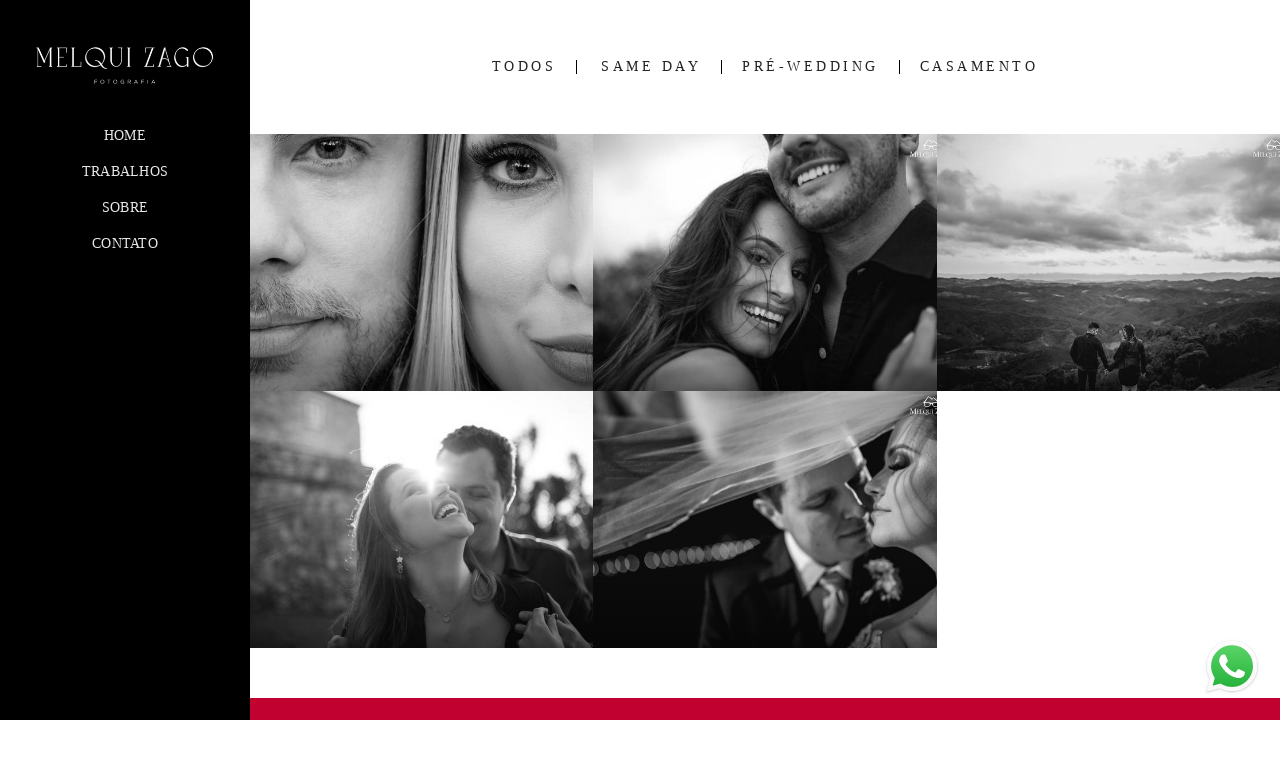

--- FILE ---
content_type: text/html; charset=utf-8
request_url: https://www.melquizago.com/portfolio
body_size: 8310
content:
<!DOCTYPE html>
<html lang="pt-BR">

<head>
  <title>Trabalhos - Melqui Zago</title>
  <meta charset="UTF-8">
  <meta name="description" content="Portfólio de Trabalhos por Melqui Zago">
  <meta name="keywords" content="Melqui,Zago,Fotografia,fabrica de casamentos,vai casar comigo sim,ensaio de noivos,casamentos de dia,para casar,vai casar,fotógrafos de santa catarina,fotógrafos de blumenau,noivas sc,o que é boudoir,fotografo de casamento sc,fotografo de casamentos rj,fotografo de casamento rs,fotografo de casamento,casamentos,casamento brasil,casamentos sc,casamentos sp,casamentos na praia,casamento pr,casamento curitiba,casamento batel,destination wedding,mini wedding,vestido de noiva,casamento rio de janeiro,casamento de dia,casando de dia">
  <meta name="author" content="">
  <meta property="og:title" content="Trabalhos - Melqui Zago">
  <meta property="og:description" content="Portfólio de Trabalhos por Melqui Zago">
  <meta property="og:type" content="website">
  <meta property="og:url" content="https://www.melquizago.com/portfolio">
  <meta property="og:image" itemprop="image" content="https://alfred.alboompro.com/crop/width/600/height/400/mode/jpeg/quality/70/url/storage.alboom.ninja/sites/4874/img/og_image/melqui__6_.png?t=1680323457">
  <meta property="og:image:type" content="image/jpeg">
  <meta property="og:image:width" content="600">
  <meta property="og:image:height" content="400">
  <meta name="viewport" content="width=device-width, initial-scale=1.0, user-scalable=yes">
  <meta name="mobile-web-app-capable" content="yes">

  
      <!-- Canonical URL -->
    <link rel="canonical" href="https://www.melquizago.com/portfolio">
  
  <link rel="shortcut icon" type="image/png" href="https://storage.alboom.ninja/sites/4874/img/melqui__6_.png?t=1680297346" />  
      <link rel="stylesheet" href="https://bifrost.alboompro.com/static/boom-v3/themes/9/dist/css/main.min.css?v=2.8.594" id="cssPath">
          <link rel="stylesheet" href="https://bifrost.alboompro.com/static/boom-v3/assets/vendors/font-awesome/5.15.4/css/all.min.css?v=2.8.594">
  
  <style type="text/css">/*CSS Moss*/
body{
  text-rendering: optimizeLegibility;
    -webkit-font-smoothing: antialiased;
    -moz-osx-font-smoothing: grayscale;
    -moz-font-feature-settings: "liga" on;
}

body:not(.sidenav) .mc--album, body:not(.sidenav) .mc--post{
  margin-top: 0;
  padding-top: 0 !important;
}

.banner-section .b__link {
  display: block;
}


/* SIDENAV JOB */
.sidenav .mc--album .ac__content {
  margin: auto;
  margin-bottom: 80px;
}

body.sidenav .mc--album.mc--album-parallax:not(.mc--album-grid):not(.mc--album-video-cover) .post-cover .container {
  margin: 0;
}

.sidenav .mc--album .ac__footer {
  margin: auto;
}

.sidenav .mc--album .fb_iframe_widget_fluid, 
.sidenav .mc--album .fb_iframe_widget {
  margin: auto;
}

.sidenav .mc--album .post-image {
    width: 90%;
    text-align: center;
}

.sidenav .mc--album-grid .ac__header {
  padding: 0 50px;
}


/* GLOBAL */
.container{
  width: 100%;
  /*max-width: 1400px;*/
}

.sidenav .main-header .container {
  overflow: visible;
}

.sidenav .main-header.mh--a-left .mhm__item {
  margin-left: -10px;
  padding: 10px 20px 10px 10px;
}

.sidenav .mc--album  .fotosVideoCarousel-container {
  max-width: 1200px;
  margin: auto;
}



.sidenav .container {
  max-width: none;
}
/*HOME*/
.page-home:not(.fullscreen) .main-header:not(.sidenav) {
  height: 500px;
  margin-bottom: -300px;
}
.main-header.mh--row .container{
  max-width: 90%;
  width: 1400px;
}
.mhm__item{ 
  -webkit-transition: all 500ms cubic-bezier(0.215, 0.61, 0.355, 1);
  transition: all 500ms cubic-bezier(0.215, 0.61, 0.355, 1);
}
.mhm__item:hover{ 
  background-color: rgba(0,0,0,.2);
  opacity: 1;
}

/*.sidenav .mhm__item:hover {*/
/*  transform: translateX(10px);*/
/*  background-color: transparent;*/
/*}*/

/*.page-home .main-header.mh--row {
  background-color: transparent;
}*/


.bs--standard{
  max-width: 90%;
  width: 1200px;
  margin: auto;
  /*height: 600px;
  max-height: 800px; */
  box-shadow: 0 0 24px 0 rgba(0,0,0,0.32), 0 24px 24px 0 rgba(0,0,0,0.24);
  overflow: hidden;
  position: relative;
  
}

.sidenav .bs--standard, .sidenav .bs--grid, .sidenav .bs--zigzag  {
  margin-top: 60px;
}

/*.bs--cinema .container {
  box-shadow: 0 0 24px 0 rgba(0,0,0,0.32), 0 24px 24px 0 rgba(0,0,0,0.24);
}*/

.bs--grid .container, .bs--scrollable .container,
.bs--zigzag .container, .mc--about:not(.mc--about-parallax) .container {
  max-width: 1400px;
}

.sidenav .bs--scrollable .container {
  max-width: none;
}
/*
.bs--standard .container{
  width: 100%;
}
.bs--standard .b__container{
  height: 600px;
}
.bs--standard .b__cover{
  display: block;
  height: 100%;
  width: auto;
  object-fit: cover;
  position: absolute;
  top: 50%;
  left: 50%;
  background-size: 100%;
  transform: translate(-50%,-50%);
}*/



/* LAST JOBS */
.cp__thumbnail{
  transition: all .2s;
}
.cp--album-preview a:hover .cp__thumbnail:before, .cp--album-preview a:hover .cp__container{
  background-color: transparent;
  color: white;
}
.cp--album-preview .cp__container{
  color: white;
}
.cp--album-preview .cp__title{
  font-family: 'SourceSerifPro';
}
.cp__container .cp__alboom-type{
  background-color: transparent;
  border-color: white;
  transition: all .2s;
}
.cp__container .cp__alboom-type:hover{
  background-color: #000;
}
.cp--album-preview .cp__container{
  top: 40%;
}
.cs--last-jobs{
  padding-top: 40px;
  padding-bottom: 20px;
}
.cs--last-jobs .container{
  max-width: 90%;
  width: 1400px;
}
/*.sidenav .mc--album .container {*/
/*  margin: 0 auto;*/
/*}*/

.mc--album .container {
  width: 80%;
}

.sidenav .mc--album .container {
  width: 100%;
  margin: auto;
  padding-left: 10px;
  padding-right: 10px;
  text-align: center;
}

/*@media screen and (min-width:768px) {*/
  /*.page-home.fullscreen .main-header:not(.sidenav) {*/
  /*  background-color: transparent;*/
  /*}*/
/*}*/

@media screen and (min-width:1025px){
  .cs--last-jobs .cp--album-preview{
    width: 33.33%;
    padding:4px 4px 6px; 
  }
  .cs--last-jobs .cp--album-preview:first-child{
    padding-left: 0;
    padding-right: 8px;
  }
  .cs--last-jobs .cp--album-preview:nth-child(3){
    padding-left: 8px;
    padding-right: 0px;
  }
  .cs--last-jobs .cp--album-preview:nth-child(n+4){
    width: 50%;
  }
  .cs--last-jobs .cp--album-preview:nth-child(n+6){
    display: none;
  }
  .cs--last-jobs .cp--album-preview:nth-child(5){
    padding-left: 6px;
    padding-right: 0px;
  }
  .cs--last-jobs .cp--album-preview:nth-child(4){
    padding-left: 0;
    padding-right: 6px;
  }
}
@media screen and (max-width:1024px){
  .content-preview{
    width:50% !important;
  }
  /*.nd__button{
    display:block;
  }
  .mh__menu{
    display:none;
  }*/
  .cs--last-posts .cp--post-preview:last-child{
    display:none;
  }
  /*.nav-drawer{*/
  /*  display:block;*/
  /*  transform:translateX(100%);*/
  /*  transition:all .4s;*/
  /*  opacity:1;*/
  /*}*/
  /*.js-fixed .nav-drawer{*/
  /*  display:block;*/
  /*  transform:translateX(0%);*/
  /*}*/
}
@media screen and (max-width:767px){
  .content-preview{
    width:100% !important;
  }
  
  .mc--album .container {
    width: 100%;
  }

  .page-album .ac__content div, .page-album .ac__content p {
    max-width: 100% !important;
  }
  
  .cs--last-jobs .container, 
  .cs--most-viewed .container, 
  .cs--last-posts .container {
    width: 90%;
  }
}
/* HOVER ALBUM */
.cp--album-preview a{
  overflow: hidden;
}
.cp--album-preview .cp__thumbnail:before{
  opacity: 1;
  transform: translateY(40%);
  background-size: cover;
  background-image: linear-gradient(-180deg, rgba(0,0,0,0.00) 28%, rgba(0,0,0,0.96) 100%);
  background-color: transparent;
  -webkit-transition: all 500ms cubic-bezier(0.645, 0.045, 0.355, 1);
  transition:all 500ms cubic-bezier(0.645, 0.045, 0.355, 1);
}
.cp--album-preview:hover .cp__thumbnail:before{
  transform: translateY(0%);
  background-size: cover;
  background-color: transparent;
  background-image: linear-gradient(-180deg, rgba(0,0,0,0.00) 28%, rgba(0,0,0,0.96) 100%);
}
.cp--album-preview .cp__container{
  opacity: 1;
  transform: translateY(-30%);
  -webkit-transition: all 500ms cubic-bezier(0.645, 0.045, 0.355, 1);
  transition:         all 500ms cubic-bezier(0.645, 0.045, 0.355, 1); 
}
.cp--album-preview:hover .cp__container{
  background-color: transparent;
  transform: translateY(-40%);
}
.cp--album-preview .cp__container .cp__header .cp__title{
  font-size: 2.2rem;
  letter-spacing: .6px;
}
.cp--album-preview .cp__container .cp__alboom-type, .page-home .cp--album-preview .cp__container footer.content-status, .page-home .cp--album-preview .cp__container .cp__additional:nth-child(3){
  display: none;
}

/* LAST POSTS */
.page-home .cs--last-posts .cs__content{
  max-width: 1400px;
  margin: auto;
}
.cp--post-preview .cp__container{
  padding: 20px 20px 0px 5px;
  text-align: left;
}
.cp--post-preview .cp__header .cp__title{
  font-size: 1.7rem;
  line-height: 38px;
}
.cp--post-preview .cp__container .cp__summary{
  margin-top: 0px;
}
.cp--post-preview .cp__container .cp__summary .cps__text{
  line-height: 24px;
}
.cs--last-posts .cp__container .cp__additional{
  display: none;
}
.cs--last-posts .cp__container .content-status{
  display: none;
}


/* BLOG HOVER*/
.cp--post-preview .cp__thumbnail{
  overflow: hidden;
}
.cp--post-preview .cp__thumbnail img{
  -webkit-transition: all 400ms cubic-bezier(0.645, 0.045, 0.355, 1);
  transition:all 400ms cubic-bezier(0.645, 0.045, 0.355, 1);
}
.cp--post-preview:hover .cp__thumbnail img{
  transform: scale(1.2);
}
.cp--post-preview a:hover .cp__thumbnail:before{
  opacity: 0;
}
.cp--post-preview a:hover .cp__container{
  background-color: transparent;
}


/* TESTIMONIALS */
/*#testimonialsContent .owl-stage-outer{
  min-height: 650px;
}
.cs--testimonials{
  min-height: 650px;
  margin-top: 0px;
}*/
.cs--testimonials .ts__image{
  /*margin-right: 5%;*/
  border-radius: 2px;
  /*width: 40%;*/
  /*height: auto;*/
  /*overflow: hidden;*/
  box-shadow: 0px 0px 10px 0 rgba(0,0,0,0.12), 2px 8px 10px 0 rgba(0,0,0,0.24);
}
/*.cs--testimonials .ts__content{
  width: 45%;
}*/

/* NEWSLETTER */
.cs--newsletter{
  background-color: transparent;
  padding: 80px 0px;
}
.cs--newsletter .contact-input{
  font-size: 18px;
  border-radius: 0px;
}
.nf__input{
  position: relative;
}
/*#newsletterButton{*/
/*  background-color: #333;*/
/*  height: 50px;*/
/*}*/
/*#newsletterButton:hover{*/
/*  background-color: #000;*/
/*}*/

/* ASSOCIATIONS */
.cs--associations{
  /* background-color:rgba(0,0,0,.5);*/
  margin-top: 0px;
  padding: 80px 0px;
}
.cs--associations .al__item img{
  max-width: 180px;
}
.cs--associations .al__item{
  max-width: 180px;
  margin-left: -10px
}

/* OTHER PAGES */
.mc--jobs, .mc--blog{
  border: none;
}

/* PAGE BLOG */
.page-blog .cp--post-preview .cp__additional{
  margin-top: 10px;  
}
.page-blog .cp--post-preview .content-status{
  margin-top: 10px;
  opacity: .5;
}
.page-blog .cp--post-preview .cst__item:first-child{
  margin-left: 0px;
}
.sidenav .mc--post .container {
  max-width: none;
  padding-left: 0;
  padding-right: 0;
  text-align: center;
}
.sidenav .mc--post .ac__header,
.sidenav .mc--post .ac__content,
.sidenav .mc--post .ac__footer{
  text-align: center;
  margin: 0 auto;
}


/* JOBS */
.mc--jobs .cs--portfolio{
  max-width: 1400px;
  margin: auto;
  float: none;
}
.mc--jobs .content-status{
  margin-top: 30px;
}
.page-jobs .cp--album-preview{
  width: 33.33%;
}
@media screen and (max-width:1024px){
  .page-jobs .cp--album-preview{
    width: 50%;
  }
}
@media screen and (max-width:767px){
  .page-jobs .cp--album-preview{
    width: 100%;
  }
}
.page-jobs .cp__title{
  margin-top: 30px;
}
.mc--album.mc--album-grid .ac__header{
  position: relative;
  color: inherit;
  top: 0;
}
.mc--album.mc--album-grid .social-info .si__item .fa-heart{
  color: inherit;
}
.container--social{
  width: 80%;
  max-width: 1200px;
}
.additional-info .ai__item, .social-info .si__item{
  font-size: 1rem;
}


.page-album .mc--album-no-cover .ac__header {
  position: initial;
  color: #262626;
  top: 0;
  transform: none;
}

/* Blog */
.cs--blog .content-preview.cp--post-preview{
  padding: 0 4px;
  margin: 30px 0;
}

.ac__title {
    letter-spacing: 0px;
    color: CurrentColor;
}

/* Blog Post */

.mc--post .article-content .ac__header{
  /*text-align: left;*/
  position: relative;
  width: 70%;
  margin: auto;
  max-width: 740px;
  display: flex;
  flex-direction: column-reverse;
  padding-bottom: 0px;
}
.mc--post .ac__title{
  order: 1;
  margin-bottom: 20px;
}
.mc--post .additional-info{
  order: 0;
  margin-top: 0px;
  margin-bottom: 20px;
}
.mc--post .additional-info .ai__item{
  text-transform: none;
}
.mc--post .article-content .ac__title, .about-section .as__title{
  font-size: 40px;
  text-transform: none;
  font-weight: 700;
  margin-left: -2.5px;
  width: 100%;
}
.mc--post .social-info{
  margin-left: -10px; 
  opacity: .4;
  margin-bottom: 36px;
}
.mc--post .social-info .si__item .fa-eye{
  color: #7D7D8B;
}
.mc--post .ac__content{
  width: 100%;
}
.mc--post .ac__content{
  padding: 0;
}
.mc--post .ac__content p{
  font-size: 18px;
  line-height: 38px;
  padding: 0;
  margin: 0;
  text-align: left;
  max-width: 740px;
  margin: auto;
  line-height: 1.6em;
}
.bloco-post{
  max-width: 1200px;
  margin: auto;
}

.sidenav .mc--post .article-content {
  padding: 20px;
}

/* ABOUT */
.mc--about .as__content {
  max-width: 1450px;
  margin: 0 auto;
}

.sidenav .mc--about-default {
  margin-top: 50px;
}

body:not(.sidenav) .mc--about-vertical-full {
  padding-top: 0 !important;
}

/* ABOUT PARALLAX */
/*.mc--about{
  padding: 0px;
  margin:0;
}
.mc--about .page-cover .ip__fallback{
  display: none;
}
.mc--about .page-cover .container{
  width: 100%;
}
.mc--about .page-cover .ip__background{
  display: block;
  height: 600px;
  width: 100%;
  background-repeat: no-repeat;
  background-size: cover;
  background-position: center center;
  background-attachment: fixed;
}
.mc--about .asc__header{
  text-align: left;
}
@media (max-width:1024px){
  .mc--about .page-cover .ip__background{
    height:60vh;
  }
  .mc--about .as__content{
    padding: 30px 5%;
  }
  .mc--about .about-section .as__description{
    padding:0px;
  }
}*/

/* CONTACT */
.mc--contact .asc__header{
  text-align: left;
}
.mc--contact .asc__header .as__additional{
  text-transform: none;
  font-size: 2rem;
}
.mc--contact .asc__header{
  border-style: none;
  padding-bottom: 0;
}
.mc--contact .as__client-name{
  line-height: 28px;
  width: 65%;
}
.mc--contact .contact-input{
  border-radius: 0px;
  font-size: 16px;
  transition: all .3s;
}
.mc--contact .contact-input:focus{
  background-color: white;
  color: #222;
}

.sidenav .mc--contact:not(.mc--contact-parallax) .container {
  padding: 50px;
}

/* ALBUM */
/*.post-cover .ip__fallback{
  display: none;
}
.post-cover .container{
  width: 100%;
} */
/*.post-cover .ip__background{
  display: block;
    height: 70vh;
    background-attachment: fixed;
    background-repeat: no-repeat;
    background-position: center center;
    background-size: cover;
}*/
.page-album .ac__header{
  text-align: center;
  color: inherit;
  /*Change made by Adenilson - 09/08/2022 */
}
.page-album .ac__title{
  text-transform: none;
  font-size: 4rem;
}
.social-info .si__item .fa-heart{
  color: white;
}
.page-album .ac__header .si__item:first-child{
  margin-left: 0;
}
.page-album .ac__content div, .page-album .ac__content p{
  max-width: 80%;
  margin:auto;
  line-height: 26px;
  letter-spacing: .2px;
} 
.page-album .ac__content{
  margin-left: 0px;
  margin-bottom:80px;
}


/* / / / / / / TABLETS / / / / / / / */

@media screen and (max-width: 1024px) {
  .sidenav .mc--post .ac__header {
    text-align: center;
  }
}




/* / / / / / / PHONES / / / / / / / */

@media screen and (max-width: 767px){
  
  
  .cs--blog .content-preview.cp--post-preview {
    padding: 0 20px;
  } 
  
  .article-content .container{
    padding:10px;
  }
  
  .mc--post .article-content .ac__title,
  .mc--post .social-info,
  .mc--post .additional-info {
    text-align: center;
    margin: 10px 0;
    color:currentcolor;
  }
  
  .mc--post .social-info {
    display: flex;
    flex-direction: column;
    align-items: center;
  }
  
  .social-info .si__item {
    padding: 5px 0;  
  }

}

@media screen and (max-width:767px){
  .page-home .main-header.mh--row{
    height: 280px;
    margin-bottom: -140px;
  }
  
  .page-home .main-header {
    height: 280px;
    margin-bottom: -140px;
  }
  
  .page-home.fullscreen-mobile .main-header  {
    background-color: transparent;
  }
  
  .page-home.fullscreen-mobile .bs--standard {
    max-width: 100%;
  }
  

  .sidenav .bs--standard, .sidenav .bs--grid, .sidenav .bs--zigzag {
    margin-top: 0;
  }
  
  .sidenav .mc--about-default {
    margin-top: 0;
  }
}

@media screen and (max-width: 500px) {
  .main-content.mc--about-vertical-full .page-cover .ip__background, .main-content.mc--about-vertical-full .page-cover .container .ip__background { 
    height: 32vh;
  }  
}

/*FIM CSS moss*/

.cs--associations, .cs--testimonials {
    background-color: rgb(52 52 52 / 37%);
}


  
.cp--album-preview .cp__container {
    opacity: 0;
}

.mh__logo figure img {
    max-width: 40%;
    max-height: 40%;
}

/*Efeito no Hover dos trabalhos*/
.cp--album-preview a {
		-webkit-filter: grayscale(100%);
	filter: grayscale(100%);
	filter: gray; /* IE */
}

.cp--album-preview a:hover {
	-webkit-filter: none;	
	filter: none;	
}

.bs--standard {
    margin-top: 68px;
}

@media screen and (max-width: 767px) {
.page-home:not(.fullscreen) .main-header:not(.sidenav) {
    height: 500px;
    margin-bottom: -389px;
}
.bs--standard {
    margin-top: 0px;
}
}

.cs--last-jobs .container {
    max-width: 90%;
    width: 1202px;
}

.mh--a-center .mh__menu {
    text-transform: uppercase;
    font-weight: bold;
}

.ts__author {
    color: currentColor;
}

.cp--album-preview .cp__container .cp__title {
    white-space: normal;

}.boom-button, .cp__alboom-type{background-color:rgba(193, 2, 48, 1);font-family:'CormorantLight';border-radius:0px;}
.boom-button, .cp__alboom-type, body .cp__alboom-type:hover{border-color:rgba(255, 255, 255, 0);color:rgba(255, 255, 255, 1);}
.boom-button:hover{background-color:rgba(34, 34, 34, 1);border-color:rgba(255, 255, 255, 1);color:rgba(255, 255, 255, 1);}
.mhm__item{color:rgba(230, 230, 230, 1);}
.mhm__item:hover{color:rgba(193, 2, 48, 1);}
.main-header{background-color:rgba(0, 0, 0, 1);}
html, body, .contact-input{color:rgba(34, 34, 34, 1);}
.cs__title{color:rgba(34, 34, 34, 1);font-family:'CormorantLight';}
.fr-view a{color:rgba(193, 2, 48, 1);}
.fr-view a:hover{color:rgba(193, 2, 48, 0.56);}
.footer{background-color:rgba(193, 2, 48, 1);color:rgba(255, 255, 255, 1);}
.footer .boom-button, .footer .cp__alboom-type{background-color:rgba(34, 34, 34, 1);border-color:rgba(0, 0, 0, 0);color:rgba(255, 255, 255, 1);}
.footer .boom-button:hover, .footer .cp__alboom-type:hover{background-color:rgba(193, 2, 48, 1);border-color:rgba(255, 255, 255, 1);color:rgba(255, 255, 255, 1);}
body{background-color:rgba(255, 255, 255, 1);}
.tag-container a.tag-item, .tag-container a.tag-item:hover{background-color:rgba(193, 2, 48, 1);color:rgba(34, 34, 34, 1);}
.mh__logo figure img{max-width:100%;max-height:100%;}
.mh__menu{font-family:'CormorantLight';}
.b__info .b__heading{font-family:'CormorantLight';font-size:56px;letter-spacing:0px;}
.b__info .b__subtitle{font-family:'CormorantLight';font-size:20px;letter-spacing:2.5px;}
.post-v2 .post_container .post_content{font-family:'Alegreya';}
html, body{font-family:'CormorantLight';font-size:14px;}
.mh__menu, .mhm__item{font-size:14px;letter-spacing:0.3px;}
[data-form] .contact-label{font-family:'RobotoSlab';font-size:14px;color:rgba(255, 255, 255, 1);}
[data-form] .contact-input{font-family:'RobotoSlab';font-size:14px;color:rgba(34, 34, 34, 1);background-color:rgba(255, 255, 255, 1);border-radius:0px;border-color:rgba(34, 34, 34, 1);border-width:1px;}
.post-v2 > progress[value]::-moz-progress-bar{background-color:rgba(244, 63, 67, 1);}
.post-v2 > progress[value]::-webkit-progress-value{background-color:rgba(244, 63, 67, 1);}
.post-v2 .post_container .post_content a, .post-v2 .post_container .post_content a:hover, .post-v2 .post_container .post_content a:visited{color:rgba(193, 2, 48, 1);}
.b__info{color:rgba(92, 92, 92, 1);}
.post-v2 .post_content h2, .post-v2 .post_content h3, .post-v2 .post_content h4, .post-v2 h1.ac__title, .post-v2 .share-floating-bar h2, .blog-list-posts-container .list-post-item .list-post-item-text .list-post-item-title a{color:rgba(255, 255, 255, 1);}
.post-v2 .post_container .post_content p,.post-v2 .post_container .post_content ul li,.post-v2 .post_container .post_content ol li{color:rgba(255, 255, 255, 1);font-size:20px;line-height:1.5;}
body:not(.sidenav) .mhm__item{padding:10px 0px;}
body.sidenav .mhm__item{padding-top:0px;padding-bottom:0px;}
.post-v2 .post_container .post_header h1{font-size:32px;}
h2.cs__title{font-size:26px;letter-spacing:0px;}
[data-form][wrapper_id] .contact-input + label div[id^="checkbox-"][id$="styledCheckbox"],[data-form][wrapper_id] .contact-input:checked + label div[id^="checkbox-"][id$="styledCheckbox"]{border-color:rgba(34, 34, 34, 1);}
[data-form][wrapper_id] .contact-input + label div[id^="radio-"][id$="styledRadio"],[data-form][wrapper_id] .contact-input:checked + label div[id^="radio-"][id$="styledRadio"]{border-color:rgba(34, 34, 34, 1);}
[data-form][wrapper_id] .contact-input:checked + label div[id^="checkbox-"][id$="styledCheckbox"]{background-color:rgba(34, 34, 34, 1);}
[data-form][wrapper_id] .contact-input:checked + label div[id^="radio-"][id$="styledRadio"]::before{background-color:rgba(34, 34, 34, 1);}
.bs--grid .b__container{margin:10px;width:calc(25% - 20px);}
.blog__container{font-family:'CormorantLight';}
.nav-drawer .ndc__item:hover{color:rgb(193, 2, 48);}
.content-preview:hover .cp__thumbnail:before{background-color:rgba(255, 255, 255, .8);}</style>
  


  
  
  
  
  
  <script>
    window.templateId = 9  </script>
</head>

<body ontouchstart="" class="page-jobs sidenav 
  ">
  
  <div class="menu-container
    sidenav" id="menuContainer">

    <header class="main-header sidenav mh--a-center" id="mainHeader">

      <div class="container">
        <a href="/" class="mh__logo" title="Página inicial de Melqui Zago">
          <figure>
            <img src="https://alfred.alboompro.com/resize/width/370/height/150/quality/99/url/storage.alboom.ninja/sites/4874/img/logo/logo_pagina.png?t=1680297292" alt="Melqui Zago" class=" accelerated">
          </figure>
        </a>
        <nav class="mh__menu mh__menu-separator-none" id="mainMenu">

          
                          <a href="/" class="mhm__item" title="Página inicial de Melqui Zago">
                Home              </a>
                          <a href="/portfolio" class="mhm__item" title="Portfolio de Melqui Zago">
                Trabalhos              </a>
                          <a href="/sobre/melqui-zago-fotografia" class="mhm__item" title="Sobre Melqui Zago">
                Sobre              </a>
                        <a class="mhm__item" href="/contato" title="Entre em contato">Contato</a>                  </nav>
      </div>
    </header>

    <nav class="nav-drawer 
      dark-light" id="navDrawer">
      <a href="/" class="nd__logo" title="Página inicial de Melqui Zago">'
        <figure>
          <img src="https://storage.alboom.ninja/sites/4874/img/logo/logo_pagina.png?t=1680297292" alt="Logotipo de Melqui Zago">
        </figure>
      </a>
      <div class="nd__content">

        
                      <a href="/" class="ndc__item mhm__item" title="Página inicial de Melqui Zago">
              Home            </a>
                      <a href="/portfolio" class="ndc__item mhm__item" title="Portfolio de Melqui Zago">
              Trabalhos            </a>
                      <a href="/sobre/melqui-zago-fotografia" class="ndc__item mhm__item" title="Sobre Melqui Zago">
              Sobre            </a>
          
          <a class="ndc__item mhm__item" href="/contato" title="Entre em contato">Contato</a>
        
      </div>

      <div class="nd__social dark-light">
        <ul class="nds-list">
                      <li class="ndsl__item mhm__item">
              <a href="https://facebook.com/melquizago" target="_blank" title="Facebook de Melqui Zago">
                <i class="fab fa-facebook-f"></i>
              </a>
            </li>
                                <li class="ndsl__item mhm__item">
              <a href="https://instagram.com/melquizago" target="_blank" title="Instagram de Melqui Zago">
                <i class="fab fa-instagram"></i>
              </a>
            </li>
                  </ul>
      </div>
    </nav>

    <a href="#" id="nav-hamburguer" class="nd__button no-link
        dark-light" data-toggle-class="js-fixed" data-toggle-target="menuContainer">
      <i class="ndb__icon top"></i>
      <i class="ndb__icon middle"></i>
      <i class="ndb__icon bottom"></i>
    </a>

  </div>
<main class="main-content mc--jobs" id="jobsPage">

  <nav class="category-menu">
    <div class="container">
      <a href="/portfolio/trabalhos"  class="cm__item cmi--active">Todos</a>
      <a href="/portfolio/same-day" title="Same Day"class="cm__item">Same Day</a><a href="/portfolio/pre-wedding" title="PRÉ-WEDDING"class="cm__item">PRÉ-WEDDING</a><a href="/portfolio/casamento" title="Casamento"class="cm__item">Casamento</a>    </div>
  </nav>

  <div class="content-section cs--portfolio cs--content-preview">
    <div class="container">
      <div class="cs__content" id="contentSection">
        

  <article class="content-preview cp--album-preview cp--type-photo col-3">
    <a href="/portfolio/pre-wedding/539784-casamento-bruna-manzon-e-levi-lima" title="Confira o PRÉ-WEDDING de Ensaio Casamento Bruna Manzon e Levi Lima - Santa Maria ">
      <div class="cp__thumbnail">
        <img src="[data-uri]" data-original="https://alfred.alboompro.com/crop/width/598/height/448/type/jpeg/quality/70/url/storage.alboom.ninja/sites/4874/albuns/539784/bl_prewedding-85-recorte.jpg?t=1571498367" alt="PRÉ-WEDDING de Ensaio Casamento Bruna Manzon e Levi Lima - Santa Maria ">
        <span class="cp__alboom-type">Veja mais</span>
      </div>
      <div class="cp__container">
        <header class="cp__header">
          <h3 class="cp__title" title="Ensaio Casamento Bruna Manzon e Levi Lima - Santa Maria ">Ensaio Casamento Bruna Manzon e Levi Lima - Santa Maria </h3>
          <span class="cp__additional cp__description">PRÉ-WEDDING </span>

          <!-- Verifica se o álbum possui o local -->
                      <span class="cp__additional cp__city">Santa Maria</span>
          
        </header>
        <span class="cp__alboom-type">Veja mais</span>
        <footer class="content-status"  data-album-id=539784 >
                      <span class="cst__item cst__item-views"><i class="fa fa-eye"></i><span class="album_views_update">26295</span></span>
          
                      <span class="cst__item cst__item-likes"><i class="fa fa-heart"></i><span class="album_likes_update">77</span></span>
                  </footer>
      </div>
    </a>
  </article>
  

  <article class="content-preview cp--album-preview cp--type-photo col-3">
    <a href="/portfolio/pre-wedding/164365-marjorie-e-germano-pre-wedding-santa-catarina" title="Confira o PRÉ-WEDDING de Marjorie e Germano">
      <div class="cp__thumbnail">
        <img src="[data-uri]" data-original="https://alfred.alboompro.com/crop/width/598/height/448/type/jpeg/quality/70/url/storage.alboom.ninja/sites/4874/albuns/164365/mg_precasamento_melqui_zago-10.jpg?t=1505885597" alt="PRÉ-WEDDING de Marjorie e Germano">
        <span class="cp__alboom-type">Veja mais</span>
      </div>
      <div class="cp__container">
        <header class="cp__header">
          <h3 class="cp__title" title="Marjorie e Germano">Marjorie e Germano</h3>
          <span class="cp__additional cp__description">PRÉ-WEDDING </span>

          <!-- Verifica se o álbum possui o local -->
                      <span class="cp__additional cp__city">Praia do Capri - Santa Catarina</span>
          
        </header>
        <span class="cp__alboom-type">Veja mais</span>
        <footer class="content-status"  data-album-id=164365 >
                      <span class="cst__item cst__item-views"><i class="fa fa-eye"></i><span class="album_views_update">7438</span></span>
          
                      <span class="cst__item cst__item-likes"><i class="fa fa-heart"></i><span class="album_likes_update">21</span></span>
                  </footer>
      </div>
    </a>
  </article>
  

  <article class="content-preview cp--album-preview cp--type-photo col-3">
    <a href="/portfolio/pre-wedding/175372-carolina-haveroth-e-paulinho" title="Confira o PRÉ-WEDDING de Carol e Paulinho">
      <div class="cp__thumbnail">
        <img src="[data-uri]" data-original="https://alfred.alboompro.com/crop/width/598/height/448/type/jpeg/quality/70/url/storage.alboom.ninja/sites/4874/albuns/175372/cp_prewedding_melqui_zago-206.jpg?t=1508540273" alt="PRÉ-WEDDING de Carol e Paulinho">
        <span class="cp__alboom-type">Veja mais</span>
      </div>
      <div class="cp__container">
        <header class="cp__header">
          <h3 class="cp__title" title="Carol e Paulinho">Carol e Paulinho</h3>
          <span class="cp__additional cp__description">PRÉ-WEDDING </span>

          <!-- Verifica se o álbum possui o local -->
                      <span class="cp__additional cp__city">São Martinho - Santa Catarina</span>
          
        </header>
        <span class="cp__alboom-type">Veja mais</span>
        <footer class="content-status"  data-album-id=175372 >
                      <span class="cst__item cst__item-views"><i class="fa fa-eye"></i><span class="album_views_update">6883</span></span>
          
                      <span class="cst__item cst__item-likes"><i class="fa fa-heart"></i><span class="album_likes_update">3</span></span>
                  </footer>
      </div>
    </a>
  </article>
  

  <article class="content-preview cp--album-preview cp--type-photo col-3">
    <a href="/portfolio/pre-wedding/246643-solange-e-alvaro-florianopolis-santa-catarina" title="Confira o PRÉ-WEDDING de Solange e Alvaro Florianópolis Santa Catarina">
      <div class="cp__thumbnail">
        <img src="[data-uri]" data-original="https://alfred.alboompro.com/crop/width/598/height/448/type/jpeg/quality/70/url/storage.alboom.ninja/sites/4874/albuns/246643/sa_pre_casamento_melqui_zago-23.jpg?t=1524334824" alt="PRÉ-WEDDING de Solange e Alvaro Florianópolis Santa Catarina">
        <span class="cp__alboom-type">Veja mais</span>
      </div>
      <div class="cp__container">
        <header class="cp__header">
          <h3 class="cp__title" title="Solange e Alvaro Florianópolis Santa Catarina">Solange e Alvaro Florianópolis Santa Catarina</h3>
          <span class="cp__additional cp__description">PRÉ-WEDDING </span>

          <!-- Verifica se o álbum possui o local -->
                      <span class="cp__additional cp__city">Florianópolis Santa Catarina</span>
          
        </header>
        <span class="cp__alboom-type">Veja mais</span>
        <footer class="content-status"  data-album-id=246643 >
                      <span class="cst__item cst__item-views"><i class="fa fa-eye"></i><span class="album_views_update">5835</span></span>
          
                      <span class="cst__item cst__item-likes"><i class="fa fa-heart"></i><span class="album_likes_update">3</span></span>
                  </footer>
      </div>
    </a>
  </article>
  

  <article class="content-preview cp--album-preview cp--type-photo col-3">
    <a href="/portfolio/casamento/246647-solange-e-alvaro-casamento-florianopolis" title="Confira o Casamento de Solange e Alvaro Casamento Florianópolis">
      <div class="cp__thumbnail">
        <img src="[data-uri]" data-original="https://alfred.alboompro.com/crop/width/598/height/448/type/jpeg/quality/70/url/storage.alboom.ninja/sites/4874/albuns/246647/sa_casamento_melqui_zago-554.jpg?t=1524336098" alt="Casamento de Solange e Alvaro Casamento Florianópolis">
        <span class="cp__alboom-type">Veja mais</span>
      </div>
      <div class="cp__container">
        <header class="cp__header">
          <h3 class="cp__title" title="Solange e Alvaro Casamento Florianópolis">Solange e Alvaro Casamento Florianópolis</h3>
          <span class="cp__additional cp__description">Casamento </span>

          <!-- Verifica se o álbum possui o local -->
          
        </header>
        <span class="cp__alboom-type">Veja mais</span>
        <footer class="content-status"  data-album-id=246647 >
                      <span class="cst__item cst__item-views"><i class="fa fa-eye"></i><span class="album_views_update">6053</span></span>
          
                      <span class="cst__item cst__item-likes"><i class="fa fa-heart"></i><span class="album_likes_update">20</span></span>
                  </footer>
      </div>
    </a>
  </article>
        </div>
    </div>
      </div>

</main>
  

  <footer class="footer f--compact " id="infoFooter">
    <div class="container">
      
              <section class="col-5 col-480-12 f__section fs--about">
          <h3 class="fs__title">Melqui Zago Fotografia</h3>
          <div class="fs__content">
                        <div class="fsc__text fsct--fullWidth">
                          Minha carreira começou nas cores e formas do design, uma paleta que pintou o caminho até a fotografia. Nos casamentos e nos retratos de família, encontrei minha vocação. Não são apenas fotos; são fragmentos de tempo, capturando a espontaneidade, a verdadeira...              <p>
                <a href="/sobre" class="boom-button" title="Conheça um pouco mais sobre Melqui Zago" class="fcac__link">Saiba mais</a>
              </p>
            </div>
          </div>
        </section>
      
              <section class="col-4 col-480-12 f__section fs--facebook">
          <h3 class="fs__title">Facebook</h3>
          <div class="fs__content">
                      </div>
        </section>
      
      <section class="col-3 col-480-12 f__section fs--contact">
                  <h3 class="fs__title"></h3>
          <div class="fs__content">

          <ul class="fs__info">
                        <li class="fsi__item">
              <span class="fsii__text">
                +55 (47) 997245592                              </span>
            </li>
            
                        <li class="fsi__item">
              <span class="fsii__text">
                <i class="fab fa-whatsapp whats_icon"></i> <a href="https://api.whatsapp.com/send?phone=5547997245592" class="fsii__link whats_link" target="_blank">Enviar mensagem</a>
              </span>
            </li>
            
                        <li class="fsi__item">
              <span class="fsii__text">
                contato@melquizago.com              </span>
            </li>
            
            
            
          </ul>
        
                      
<ul class="social-list">
      <li class="sl__item">
      <a href="https://facebook.com/melquizago" target="_blank" title="Facebook de Melqui Zago">
        <i class="fab fa-facebook-f"></i>
      </a>
  </li>
      <li class="sl__item">
      <a href="https://instagram.com/melquizago" target="_blank" title="Instagram de Melqui Zago">
        <i class="fab fa-instagram"></i>
      </a>
  </li>
                </ul>
          
                      <a class="boom-button" href="/contato" title="Entre em contato">Contato</a>                  </div>
      </section>
    </div>
  </footer>

  
  
      <div class="whatsapp-button whatsapp-right whatsapp-big">
            <a class="whatsapp-icon" target="_blank" href="https://api.whatsapp.com/send?phone=5547997245592&text=Ol%C3%A1%2C+estava+visitando+seu+site+e+me+interessei+pelo+seu+trabalho.">
        <img src="https://bifrost.alboompro.com/static/icon/whatsapp/original.svg" alt="Logo do Whatsapp" />
      </a>
    </div>
  
    <div class="main-footer" id="mainFooter">
    <a href="#" id="goTop" class="go-top fade no-link" title="Ir para o topo">
      <i class="fa fa-chevron-up"></i>
    </a>

          <div class="footer-alboom">
        <div class="container alboom-credits">
          <a href="https://www.alboompro.com/?ref=1631" target="_blank" title="Alboom - Prosite">
            Feito com <b>Alboom</b>                      </a>
        </div>
      </div>
      </div>

  <script src="https://bifrost.alboompro.com/static/boom-v3/assets/vendors/libj/2.2.4/libj.min.js?v=2.8.594"></script>

  
  
  

  
      <script src="https://bifrost.alboompro.com/static/boom-v3/dist/main.min.js?v=2.8.594"></script>
  
  
  
  
  
  
  
  
    </body>

  </html>